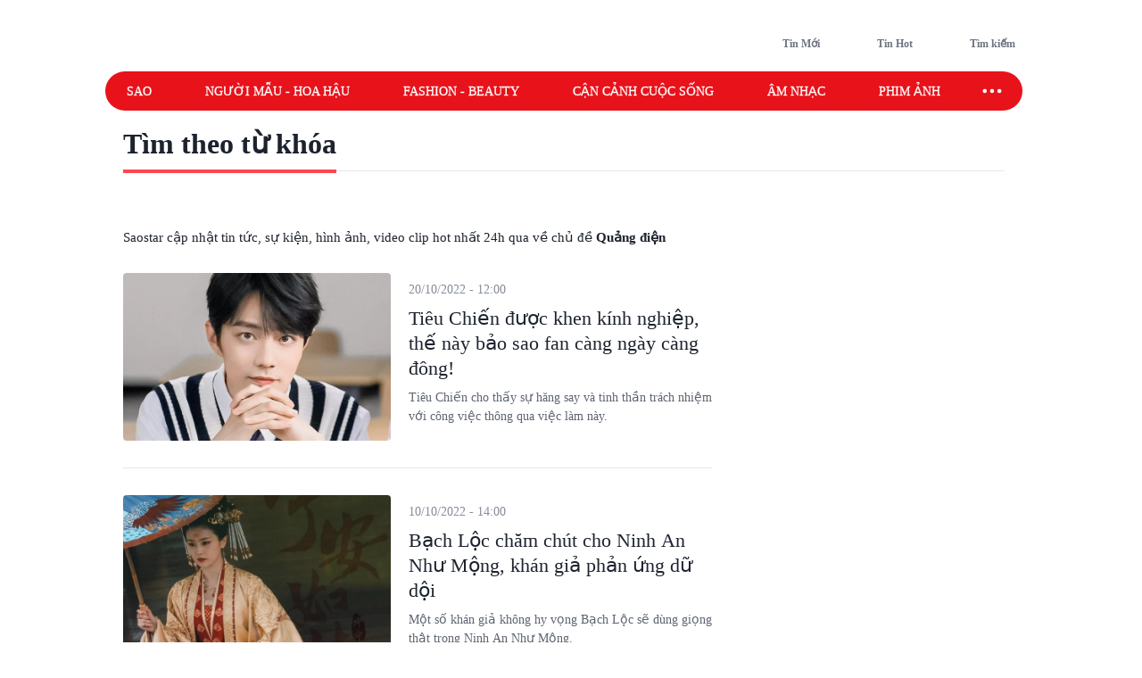

--- FILE ---
content_type: text/html; charset=utf-8
request_url: https://www.saostar.vn/tag/quang-dien/
body_size: 13675
content:
<!DOCTYPE html><html lang="vi"> <head><meta charset="UTF-8"><meta name="viewport" content="width=device-width, initial-scale=1.0"><title>QUẢNG ĐIỆN - Tin tức, sự kiện, hình ảnh mới nhất - Saostar.vn</title><link rel="preload" href="https://statics-pc.saostar.vn/fonts/Questrial-Regular.woff2?v=3.4" as="font" type="font/woff2" crossorigin="anonymous"><style>@font-face { font-family: 'Questrial'; src: url("https://statics-pc.saostar.vn/fonts/Questrial-Regular.woff2?v=3.4") format('woff2'), url("https://statics-pc.saostar.vn/fonts/Questrial-Regular.woff?v=3.4") format('woff'); font-weight: normal; font-style: normal; font-display: swap; } body { font-family: 'Questrial' }</style><meta name="page" property="page" content="Tag"><meta name="description" content="QUẢNG ĐIỆN - Tin tức, sự kiện, hình ảnh, video clip được cập nhật nhanh nhất 24h qua tại Saostar.vn"><link rel="apple-touch-icon" sizes="57x57" href="https://statics-pc.saostar.vn/static/favicon/apple-icon-57x57.png"><link rel="apple-touch-icon" sizes="60x60" href="https://statics-pc.saostar.vn/static/favicon/apple-icon-60x60.png"><link rel="apple-touch-icon" sizes="72x72" href="https://statics-pc.saostar.vn/static/favicon/apple-icon-72x72.png"><link rel="apple-touch-icon" sizes="76x76" href="https://statics-pc.saostar.vn/static/favicon/apple-icon-76x76.png"><link rel="apple-touch-icon" sizes="114x114" href="https://statics-pc.saostar.vn/static/favicon/apple-icon-114x114.png"><link rel="apple-touch-icon" sizes="120x120" href="https://statics-pc.saostar.vn/static/favicon/apple-icon-120x120.png"><link rel="apple-touch-icon" sizes="144x144" href="https://statics-pc.saostar.vn/static/favicon/apple-icon-144x144.png"><link rel="apple-touch-icon" sizes="152x152" href="https://statics-pc.saostar.vn/static/favicon/apple-icon-152x152.png"><link rel="apple-touch-icon" sizes="180x180" href="https://statics-pc.saostar.vn/static/favicon/apple-icon-180x180.png"><link rel="shortcut icon" type="image/png" sizes="32x32" href="https://statics-pc.saostar.vn/static/favicon/favicon-32x32.png"><link rel="shortcut icon" type="image/png" sizes="16x16" href="https://statics-pc.saostar.vn/static/favicon/favicon-16x16.png"><link rel="shortcut icon" type="image/png" sizes="192x192" href="https://statics-pc.saostar.vn/static/favicon/android-icon-192x192.png"><link rel="manifest" href="/manifest.json"><link rel="preconnect" href="https://statics-pc.saostar.vn"><link rel="preconnect" href="https://ss-images.saostar.vn"><link rel="preconnect" href="https://gtm.saostar.vn"><link rel="preconnect" href="https://libs.saostar.vn"><link rel="preconnect" href="http://tracking.saostar.vn"><link rel="preconnect" href="https://www.googletagmanager.com"><link rel="preconnect" href="https://www.google-analytics.com"><link rel="preconnect" href="https://media1.admicro.vn"><link rel="preconnect" href="https://static.amcdn.vn"><link rel="preconnect" href="https://lg1.logging.admicro.vn"><link rel="dns-prefetch" href="https://statics-pc.saostar.vn"><link rel="dns-prefetch" href="https://ss-images.saostar.vn"><link rel="dns-prefetch" href="https://gtm.saostar.vn"><link rel="dns-prefetch" href="https://libs.saostar.vn"><link rel="dns-prefetch" href="http://tracking.saostar.vn"><link rel="dns-prefetch" href="https://www.googletagmanager.com"><link rel="dns-prefetch" href="https://www.google-analytics.com"><link rel="dns-prefetch" href="https://media1.admicro.vn"><link rel="dns-prefetch" href="https://static.amcdn.vn"><link rel="dns-prefetch" href="https://lg1.logging.admicro.vn"><meta name="thumbnail" content="https://ss-images.saostar.vn/pc/1624328213701/saostar-5k2bg1turtz3f1fk.jpg"><meta name="generator" content="SAOStar.vn"><meta name="copyright" content="Tạp chí điện tử Saostar"><meta name="author" content="SAOStar.vn"><meta property="fb:app_id" content="242610421125228"><meta property="fb:pages" content="1281407545241725"><meta property="og:site_name" content="Tạp chí điện tử Saostar.vn"><meta property="og:url" content="https://www.saostar.vn/tag/quang-dien/"><meta property="og:type" content="object"><meta property="og:locale" content="vi_VN"><meta property="og:title" content="QUẢNG ĐIỆN - Tin tức, sự kiện, hình ảnh mới nhất - Saostar.vn"><meta property="og:description" content="QUẢNG ĐIỆN - Tin tức, sự kiện, hình ảnh, video clip được cập nhật nhanh nhất 24h qua tại Saostar.vn"><meta property="og:image" content="https://ss-images.saostar.vn/pc/1624328213701/saostar-5k2bg1turtz3f1fk.jpg"><meta property="og:image:alt" content="tin tức, showbiz, giải trí, phim ảnh"><meta property="og:image:secure_url" content="https://ss-images.saostar.vn/pc/1624328213701/saostar-5k2bg1turtz3f1fk.jpg"><meta property="og:image:width" content="1200"><meta property="og:image:height" content="630"><meta property="section_slug"><meta name="msapplication-TileColor" content="#ffffff"><meta name="msapplication-TileImage" content="https://statics-pc.saostar.vn/static/favicon/ms-icon-144x144.png"><meta name="theme-color" content="#ffffff"><link rel="alternate" type="application/rss+xml" href="https://www.saostar.vn/rss-feed/tin-moi.rss"><script type="application/ld+json">[{"@context":"https://schema.org","@type":"Organization","url":"https://www.saostar.vn/","logo":"https://www.saostar.vn/static/images/logo-saostar.png","name":"Tạp chí điện tử Saostar.vn","contactPoint":[{"@type":"ContactPoint","telephone":"0938 305 588","contactType":"Information","areaServed":"VN","availableLanguage":"Vietnamese","contactOption":"TollFree"}]},{"@context":"https://schema.org","@type":"WebSite","name":"Tạp chí điện tử Saostar.vn","url":"https://www.saostar.vn/","potentialAction":[{"@type":"SearchAction","target":"https://www.saostar.vn/tim-kiem/{search_term_string}/","query-input":"required name=search_term_string"}]},{"@context":"https://schema.org/","@type":"BreadcrumbList","itemListElement":[{"@type":"ListItem","position":1,"name":"Tạp chí điện tử Saostar.vn","item":"https://www.saostar.vn/"}]}]</script><meta itemprop="url" content="https://www.saostar.vn/tag/quang-dien/"><link rel="canonical" href="https://www.saostar.vn/tag/quang-dien/"> <script>(function(){const id = "https://statics-pc.saostar.vn/_astro/category-page.B4-KToj7.css";

      var styleCSS= document.createElement("link");
      styleCSS.rel = "stylesheet"; 
      styleCSS.href = id;
      if(document.head.childNodes) {
        document.head.insertBefore(styleCSS, document.head.childNodes[document.head.childNodes.length - 1].nextSibling)
      } else {
        document.head.insertBefore(styleCSS, null);
      }      
    })();</script> <noscript><link rel="stylesheet" href="https://statics-pc.saostar.vn/_astro/category-page.B4-KToj7.css"></noscript> <style>.pc-bill{ width: 100%; justify-content: center; align-items: center;}</style><!-- custom css start --><style>
			@font-face { font-family: 'Adjusted Arial Fallback'; src: local(Arial); size-adjust: 99%; ascent-override: 78%; descent-override: normal; line-gap-override: normal; } *, :before, :after { box-sizing: border-box; border-width: 0; border-style: solid; border-color: #e5e7eb } :before, :after { --tw-content: "" } html { line-height: 1.5; -webkit-text-size-adjust: 100%; -moz-tab-size: 4; -o-tab-size: 4; tab-size: 4; font-family: Inter, sans-serif; font-feature-settings: normal; font-variation-settings: normal; -webkit-tap-highlight-color: transparent; overflow: hidden; overflow-y: scroll; width: calc(100vw - 17px); } @media (max-width: 1200px) { html { width: 100vw; } } h1, h2 { font-size: inherit; font-weight: inherit } a { color: inherit; text-decoration: inherit } input { font-family: inherit; font-feature-settings: inherit; font-variation-settings: inherit; font-size: 100%; font-weight: inherit; line-height: inherit; letter-spacing: inherit; color: inherit; margin: 0; padding: 0 } h1, h2, p { margin: 0 } ul { list-style: none; margin: 0; padding: 0 } input::-moz-placeholder { opacity: 1; color: #9ca3af } input::placeholder { opacity: 1; color: #9ca3af } img, svg { display: block; vertical-align: middle } img { max-width: 100%; height: auto } body { font-size: 14px; margin: 0; line-height: inherit; color: #1d232e; -webkit-font-smoothing: antialiased; } .default-page-width { width: 1180px; padding-left: 20px; padding-right: 20px } .default-page-width-1140 { width: 1140px; } .default-page-width-header { width: 1180px } .default-page-width-offset { width: 1100px; } section:not(.none-side-spacing) { margin-left: 20px; margin-right: 20px } .card a picture img { width: 100% }  @media screen and (max-device-width: 1365px) { .default-page-width-offset { width: 100%; max-width: 1140px } } @media screen and (max-device-width: 1200px) { .default-page-width { width: calc(100% - 40px) } } picture img { transition: opacity .5s linear .2s; opacity: 1 } .absolute { position: absolute } .relative { position: relative } .sticky { position: sticky } .bottom-2 { bottom: 8px } .left-2 { left: 8px } .top-0 { top: 0 } .top-4 { top: 16px } .-z-10 { z-index: -10 } .z-10 { z-index: 10 } .z-20 { z-index: 20 } .z-50 { z-index: 50 } .mx-5 { margin-left: 20px; margin-right: 20px } .mx-6 { margin-left: 24px; margin-right: 24px } .mx-auto { margin-left: auto !important; margin-right: auto !important; } .my-4 { margin-top: 16px; margin-bottom: 16px } .my-5 { margin-top: 20px; margin-bottom: 20px } .my-8 { margin-top: 32px; margin-bottom: 32px; } .mb-1 { margin-bottom: 4px } .mb-10 { margin-bottom: 2.5rem } .mb-3 { margin-bottom: 12px } .mb-4 { margin-bottom: 16px } .mb-6 { margin-bottom: 24px } .mb-8 { margin-bottom: 2rem } .mb-5 { margin-bottom: 20px; } .mr-2 { margin-right: 8px } .mr-3 { margin-right: 12px } .mt-0 { margin-top: 0 } .mt-2 { margin-top: 8px } .mt-4 { margin-top: 16px } .mt-5 { margin-top: 20px } .mt-6 { margin-top: 24px } .flex { display: flex } .flex-row-reverse { display: flex; flex-direction: row-reverse } .hidden { display: none } .h-full { height: 100% } .w-full { width: 100% } .flex-1 { flex: 1 1 0% } .flex-wrap { flex-wrap: wrap } .flex-nowrap { flex-wrap: nowrap } .items-start { align-items: flex-start } .items-end { align-items: flex-end } .items-center { align-items: center } .justify-end { justify-content: flex-end } .justify-center { justify-content: center } .justify-between { justify-content: space-between } .self-end { align-self: flex-end } .overflow-hidden { overflow: hidden } .overflow-x-scroll { overflow-x: scroll } .whitespace-nowrap { white-space: nowrap } .rounded { border-radius: 4px } .rounded-2xl { border-radius: 1rem } .rounded-full { border-radius: 9999px } .rounded-lg { border-radius: .5rem } .rounded-md { border-radius: .375rem } .text-mainDark { color: #1D232E } .text-white { color: #FFF } .font-bold { font-weight: 700 } .font-semibold { font-weight: 600 } .font-extrabold { font-weight: 800; } .mr-1 { margin-right: 4px } .flex-center { display: flex; justify-content: center; align-items: center } .px-4 { padding-left: 16px; padding-right: 16px } .py-2 { padding-top: 8px; padding-bottom: 8px } .uppercase { text-transform: uppercase } .dialog_search { width: 100%; height: 100vh; position: fixed; top: 0px; right: 0px; bottom: 0px; left: 0px; background: white; z-index: -1; opacity: 0; visibility: hidden; display: none } .px-2 { padding-left: 8px; padding-right: 8px } .border-mainRed { border-color: #ED1C24 } .flex-column { display: flex; flex-direction: column } .flex-roww { display: flex; flex-direction: row } .background-center { background-repeat: no-repeat; background-size: cover; background-position: center; } .py-5 { padding-top: 20px; padding-bottom: 20px } .border-b-4 { border-bottom-width: 4px } .border-b { border-bottom-width: 1px } .text-lg { font-size: 18px; line-height: 1.5 } .left-section-side { width: calc(100% - 330px); margin-right: 30px; } .side-ad-300 { width: 300px; } .w--300 { width: 300px } .min-h--600 { min-height: 600px } .h--600 { height: 600px; } .text-xl { font-size: 24px; line-height: 1.3 } .text-md-base { font-size: 18px; line-height: 1.35; } .text-s28 { font-size: 28px } .h--40 { height: 40px; } .text-md { font-size: 18px; line-height: 1.6 } .text-xls { font-size: 32px; line-height: 1.35; } .hover\:border-mainRed:hover { border-color: rgb(237 28 36) } .hover\:bg-mainRed:hover { background-color: rgb(237 28 36) } .pb-2 { padding-bottom: 8px; } .text-regular { font-size: 15px; line-height: 1.375 } .inline-block {display: inline-block;} .text-base { font-size: 14px; line-height: 1.4 } .w-1\/2 { width: 50% } .ml-9 {margin-left: 36px} .pc-bill {width: 100%; justify-content: center; align-items: center;} .pt-9 {padding-top: 36px} .pb-9 {padding-bottom: 36px} .pl-1 {padding-left: 4px;} .pr-2 {padding-right: 8px} .text-neutral400 { color: #6F7581; } .text-xs { font-size: 12px; line-height: 1.7; } .py--30 {padding-top: 30px; padding-bottom: 30px} .pt-8 {padding-top: 32px} .flex-shrink-0 {flex-shrink: 0;} .text-s20 { font-size: 20px;} .font-questrialFallback {font-family: 'Questrial', 'Adjusted Arial Fallback';} .mb-3 {margin-bottom: 12px} .my-10 {margin-top: 40px; margin-bottom: 40px} .ml-5 {margin-left: 20px} .visible-hidden {visibility: hidden; width: 0; height: 0;} @media screen and (max-width: 1200px) { .default-page-width { width: calc(100% - 40px); } .default-page-width-header { width: 100%; } } @media screen and (max-width: 1023px) { .tablet-hidden { display: none; } } .w--200 {width: 200px !important;} .h-6 {height: 24px !important} .thumb300 {width: 300px} .py-10 {padding-top: 40px; padding-bottom: 40px} @media only screen and (min-width: 1200px) and (max-width: 1366px) { .default-page-width { width: 1028px !important; padding-left: 0!important; padding-right: 0!important; } .default-page-width-header { width: 1068px !important; } }
		</style><!-- custom css end --><!-- header css start --><style>
				.text-white { color: #FFF } .px-5 { padding-left: 20px; padding-right: 20px } .-z-10 { z-index: -10 } .button-special { background: linear-gradient(84.86deg, #ff5454 -6.36%, #fed938 85.68%) } .button-special:hover { background: linear-gradient(84.86deg, #ff7d1f -6.36%, #e30912 85.68%) } .h-\[80px\] { height: 80px } .py-\[15px\] { padding-top: 15px; padding-bottom: 15px } .sticky-nav { position: sticky; z-index: 100; margin: 0 auto; height: 44px;} .sticky-nav .main-nav { display: flex; justify-content: space-between; align-items: center; padding-left: 24px; background: #E8121B; border-radius: 999px; position: relative; z-index: 100; } .sticky-nav .navItem-bars { color: #FFF; cursor: pointer; padding-right: 20px; } .bg-slate-100 { background-color: rgb(241 245 249) } .card-heading-type1 { cursor: pointer; font-size: 14px; line-height: 1.4; font-weight: 600 } .py-1 { padding-top: 4px; padding-bottom: 4px } .px-\[15px\] { padding-left: 15px; padding-right: 15px } .sticky-nav #icon-sao-nav { visibility: hidden; width: 0px; height: 38px; transition: width 0.1s linear; } .sticky-nav #icon-sao-nav img { width: 0px; height: 38px; } .sticky-nav.sticky-active #icon-sao-nav { visibility: visible; width: 113px; transition: width 0.1s linear; flex-shrink: 0; } .sticky-nav.sticky-active #icon-sao-nav img { width: 113px; height: 38px; transition: width 0.1s linear; } .h--44 { height: 44px; } .sticky-nav .nav-list { display: flex; align-items: center; width: 100%;  color: #FFF; font-size: 14px; line-height: 1.4; text-transform: uppercase; height: 44px; margin-right: 12px; } .sticky-nav #closeSubNav { display: none; } .mx-3 { margin-left: 12px; margin-right: 12px } .sticky-nav .nav-list a { position: relative; line-height: 1.4; -webkit-text-stroke: 0.3px; margin-right: 60px; white-space: nowrap; font-family: 'Questrial', 'Adjusted Arial Fallback'; font-size: 14px } .sticky-nav .nav-list a::after { content: ""; position: absolute; width: 100%; height: 2px; background: #FFF; display: none; } .sticky-nav .nav-list a:hover::after { display: block; } .sticky-nav.sticky-active .nav-list a.active { color: #ED1C24 !important } .sticky-nav #toggleNavSubInp { display: none; } .sticky-nav #closeSubNav { display: none; } .sticky-nav #subNav { display: none; } .md-overflow-x-scroll {overflow-x: scroll;} .hide-scrollbar {scrollbar-width: none;} .hide-scrollbar::-webkit-scrollbar { display: none; } .tags-header { flex: 1; margin-right: auto; align-self: flex-end; margin-left: 50px; display:flex; } .tags-header > img { align-self: center; margin-bottom: 8px; } .breadcrumb-header { font-size: 10px; line-height: 1.7; margin-right: 4px; padding: 0 8px; border: 1px solid #D4D7DE; border-radius: 999px; text-transform: uppercase; display: inline-flex; margin-bottom: 6px; } .breadcrumb-tag { display: flex; } .breadcrumb-header::before, .breadcrumb-tag:before { content:"#"; display: block; color: var(--mainRed); margin-right: 4px; } .breadcrumb-header:hover:before, .breadcrumb-tag:hover:before { color: #FFF!important; } .mt-50 { margin-top: 50px; } .breadcrumb { flex-wrap:unset; overflow:hidden; } .breadcrumb .breadcumd { -ms-overflow-style: none; scrollbar-width: none; overflow-x: scroll; margin-left: 20px; } .breadcrumb:-webkit-scrollbar { display: none; } .breadcrumb  > a, .breadcrumb .breadcrumb-tag { flex-shrink: 0; } .trending-icon { width: 16px; height: 10px; } .header-trending{ display: flex; } .header-trending img { width: 16px; height: 10px; margin-top: 4px; } .header-right img {height: 24px; width: 24px}
			</style><style>
				.pc-bill{display:none;} #page-skin-top-holder{} #page-skin-top { width: 100%; position: absolute; height: 100%; z-index: -10;overflow:hidden; background-size: auto; background-repeat: no-repeat; background-position: top center; } .page-skin-side { position: sticky; top: 0; height: 600px; width: 300px; margin-top: -124px; z-index: 100; overflow: hidden; } .page-skin-side > div { width: 100%; height: 100%; background-size: auto; background-repeat: no-repeat; } #page-skin-left { right: 0; background-position:top right; } #page-skin-right { left: 0; background-position:top left; } main {flex-shrink: 0} main.mx-auto {margin-left:0!important; margin-right:0!important;} .page-skin-side:nth-child(2) {order:2} .bgOptionOne {background-color: #3a2a62!important;} .bgOptionTwo {background-color: #160129!important;} .bgOptionOne.sticky-nav.sticky-active {background-color: #3a2a62!important;} .bgOptionTwo.sticky-nav.sticky-active{background-color: #160129!important;} @media screen and (max-width: 1365px) {.page-skin-side img {visibility: hidden;}}
			</style><!-- header css end --><!-- post css start --><style>
				.heading { font-family: 'Questrial', 'Adjusted Arial Fallback'; display: -webkit-box !important; -webkit-box-orient: vertical; overflow: hidden; text-overflow: ellipsis; font-weight: 400; cursor: pointer; overflow: hidden; display: -webkit-box; -webkit-box-orient: vertical; -webkit-line-clamp: 3; line-height: 1.3 } .heading:hover { color: #ed1c24 } .aspect-hori { height: auto; position: relative; } .aspect-verti { height: auto; position: relative; } .aspect-hori::after { content: ""; display: block; padding-top: 62.5% } .aspect-verti::after { content: ""; display: block; padding-top: 160%; } .aspect-verti picture, .aspect-hori picture { display: inline-block; width: 100%; height: 100%; position: absolute; top: 0; left: 0; } .aspect-verti picture img, .aspect-hori picture img { width: 100%; height: 100%; object-fit: cover; } .post-description { line-height: 1.5; color: #5d6470; margin-top: 8px } .time { color: #868c97; margin-top: 8px; display: inline-block } .iconPlay { position: absolute; bottom: 8px; left: 8px; z-index: 10 } .article-pic { position: relative; border-radius: 8px; flex-shrink: 0; display: block } .category-url { font-weight: 600; color: #5d6470; margin-top: 8px;margin-bottom: 8px; padding-right: 8px; display: inline-block } .category-url:hover { color: #ed1c24 } .thumb250 { width: 250px; } .listPost_one article .post-info { margin-left: 20px; } .listPost_one .aspect-hori { align-self: flex-start; } .invisible { visibility: hidden; opacity: 0; } .desLimitThree .post-description { overflow: hidden; display: -webkit-box; -webkit-box-orient: vertical; -webkit-line-clamp: 3; } .desLimitThree .post-info { display: flex; flex-direction: column; } .desLimitThree .heading { margin-top: 0px; padding-left: 0; } .desLimitThree .article-pic { align-self: flex-start; } .iconPlay::before { content: ""; display: block; width: 30px; height: 30px; background: url('https://statics-pc.saostar.vn/static/icons/iconPlay.svg?v=1.6') center no-repeat; background-size: cover; } .px-6 { padding-left: 24px; padding-right: 24px; } .postLive { padding: 3px 4px; border-radius: 4px; text-transform: uppercase; background: #ff4b51; color: #FFF; display: inline-flex; justify-content: center; align-items: center; font-weight: 600; font-size: 14px; width: 70px; margin-right: 6px; } .postLive .postLive-dot { border: 1px solid #FFF; border-radius: 999px; width: 14px; height: 14px; position: relative; margin-right: 4px; } .postLive .postLive-dot::after { content :''; width: 7px; height: 7px; background: #FFF; position: absolute; transform: translate(-50%,-50%); top: 50%; left: 50%; border-radius: 999px; display: inline-flex; justify-content: center; align-items: center; animation: live 1.2s ease-in-out infinite; } @keyframes live { 0% { transform: translate(-50%, -50%) scale(1, 1); } 100% { transform: translate(-50%, -50%) scale(1.3, 1.3); background-color: rgba(#fff, 0); } }
			</style><!-- post css end --><style>
				.max-w-left { max-width: calc(100% - 328px); margin-right: 28px } .section-border { margin-left: 20px; margin-right: 20px; } .section-border div:first-child { border-bottom: 3px solid #E8131B; } #findByKey span { position: relative; } .page-tag-key { font-size: 32px; line-height: 1.35; font-weight: 600; } #findByKey span::after { position: absolute; display: block; content: ""; left: 0; bottom: -15px; width: 100%; height: 4px; background-color: #FF474E; } .bg-brightRed { background-color: #ED1C24 } .text-sm {font-size: 10px; line-height: 1.7;} .border {border-width: 1px;} .tag-hover .color-red {color: #ED1C24;} .text-xxl { font-size: 36px; line-height: 1.25; } .page-tag-title span { font-size: 14px; line-height: 1.4; color: #FFF; display: inline-block; background: var(--brightRed); border-radius: 999px; padding: 4px 16px; font-weight: 600; height: 28px; } .page-tag-key { font-size: 32px; line-height: 1.35; font-weight: 600; } .gap-10 { gap: 40px; } .postCategory::before { content: ''; width: 1px; height: 100%; background: #F0F3F6; position: absolute; right: -19.5px; top: 0; } .list-post-category .postCategory:last-child::before { display: none; } .pb-9 { padding-bottom: 36px; } .mb-9 { margin-bottom: 36px; } .thumb626 { width: 626px; } .top-post-category .post-info { padding-left: 24px; align-self: center; display: flex; flex-direction: column; padding-right: 24px; } .top-post-category .post-info .time { order: -1; margin-bottom: 16px; } .top-post-category .post-description { font-size: 18px; line-height: 24px; margin-top: 16px;  overflow: hidden; display: -webkit-box; -webkit-box-orient: vertical; -webkit-line-clamp: 4;} .top-post-category .heading { -webkit-line-clamp: 3; font-weight: 400;     -webkit-text-stroke: 1px; letter-spacing: 0.01em; line-height: 1.25;} .listPost_one .post-info { display: flex; flex-direction: column; } .listPost_one .post-info .time { order: -1; margin-bottom: 8px; } .grid {display: grid; } .grid-cols-3 { grid-template-columns: repeat(3, minmax(0, 1fr)); } .top-post-category .article-pic {align-self: flex-start} .text-mainRed { color: #ED1C24; } .pl-5 {padding-left: 20px} .fs-42 {font-size: 42px;} .fs-22 {font-size: 22px;} .h--90 { height: 90px } .my-6 { margin-top: 24px; margin-bottom: 24px; } .animated-arrow > .main-arrow > .main-arrow-text { margin: 0 12px 0 0; line-height: 1; } .top-post-category .animated-arrow {margin-top: 24px} .animated-arrow { display: inline-block; color: #6f7581; font-size: 16px; text-decoration: none; position: relative; transition: all 0.2s; } .pb-15 {padding-bottom: 60px} .mb-15 {margin-bottom: 60px} .mt-5 {margin-top: 20px} .py-10 {padding-top: 40px; padding-bottom: 40px} .pb-10 {padding-bottom: 40px} .list-post-category .post-info { display: flex ; flex-direction: column; padding: 20px 32px 24px; border: 1px solid #e0e0e0; border-top: 0px; margin-top: 0 !important; border-radius: 0 0 8px 8px; } .list-post-category .post-info .time { order: -1; line-height: 1; } .mt-8 {margin-top: 32px} .fs-34 {font-size: 34px}
			</style><script>(function(){const id = "https://statics-pc.saostar.vn/_astro/common.-kir7iF0.css";

			var styleCSS= document.createElement("link");
			styleCSS.rel = "stylesheet"; 
			styleCSS.href = id;
			if(document.head.childNodes) {
				document.head.insertBefore(styleCSS, document.head.childNodes[document.head.childNodes.length - 1].nextSibling)
			} else {
				document.head.insertBefore(styleCSS, null);
			}
		})();</script><noscript><link rel="stylesheet" href="https://statics-pc.saostar.vn/_astro/custom.B2BZMKks.css"></noscript><script>(function(){const id = "https://statics-pc.saostar.vn/_astro/ssplayer.ClWC-BEa.css";

			var styleCSS= document.createElement("link");
			styleCSS.rel = "stylesheet"; 
			styleCSS.href = id;
			if(document.head.childNodes) {
				document.head.insertBefore(styleCSS, document.head.childNodes[document.head.childNodes.length - 1].nextSibling)
			} else {
				document.head.insertBefore(styleCSS, null);
			}
		})();</script><noscript><link rel="stylesheet" href="https://statics-pc.saostar.vn/_astro/ssplayer.ClWC-BEa.css"></noscript><script>(function(){const id = "https://statics-pc.saostar.vn/_astro/custom.B2BZMKks.css";

				var styleCSS= document.createElement("link"); 
				styleCSS.rel = "stylesheet";
				styleCSS.href = id;
				if(document.head.childNodes) {
					document.head.insertBefore(styleCSS, document.head.childNodes[document.head.childNodes.length - 1].nextSibling)
				} else {
					document.head.insertBefore(styleCSS, null);
				}
			})();</script>
			<noscript><link rel="stylesheet" href="https://statics-pc.saostar.vn/_astro/custom.B2BZMKks.css"></noscript><script>(function(w,d,s,l,i){
  w[l]=w[l]||[];
  w[l].push({'gtm.start': new Date().getTime(),event:'gtm.js'});
  var f=d.getElementsByTagName(s)[0],
      j=d.createElement(s),
      dl=l!='dataLayer'?'&l='+l:'';
  j.async=true; // Đảm bảo async được bật
  j.src='https://gtm.saostar.vn/gtm.js?id='+i+dl;
  f.parentNode.insertBefore(j,f);
})(window,document,'script','dataLayer','GTM-P9BVGSL');</script></head> <body> <noscript><iframe src="https://www.googletagmanager.com/ns.html?id=GTM-P9BVGSL" height="0" width="0" style="display:none;visibility:hidden"></iframe></noscript>     <div id="pc-bill" class="pc-bill"></div><div id="page-skin-top-holder" class="base-skin"><div id="page-skin-top"></div></div><header class="flex justify-between py-[15px] default-page-width-header px-5 h-[80px] mx-auto default-header bg-white headerTop-mb"> <div class="saostarLogoHeader"> <a href="https://www.saostar.vn/" data-on="click" data-event-category="Header - Logo" data-event-action="click"><img src="[data-uri]" data-src="https://statics-pc.saostar.vn/static/icons/logoSaostarTapchi.svg?v=2.52" width="136" height="47" alt="Tạp chí điện tử Saostar" loading="eager" class="lazy" decoding="async"></a> </div> <div class="tags-header"> <div id="data-trending-tags" data-complete="emty"></div> </div> <div class="flex items-end text-neutral400 text-xs font-semibold font-questrialFallback header-right"> <a href="https://www.saostar.vn/tin-moi/" class="flex-center pl-1 pr-2 py-1 hoverRed mb-hidden" prefetch="false"><img src="[data-uri]" data-src="https://statics-pc.saostar.vn/static/icons/iconClock.svg?v=2.52" width="24" height="24" alt="Đến tin mới" loading="lazy" class="lazy mr-1" decoding="async"><span>Tin Mới</span></a> <a href="https://www.saostar.vn/tin-hot/" class="flex-center pl-1 pr-2 py-1 mx-6 font-questrialFallback hoverRed mb-hidden" prefetch="false"><img src="[data-uri]" data-src="https://statics-pc.saostar.vn/static/icons/iconHot.svg?v=2.52" width="24" height="24" alt="Đến tin hot" loading="lazy" class="lazy mr-1" decoding="async"><span>Tin Hot</span></a> <div class="flex-center pl-1 pr-2 py-1 cursor-pointer font-questrialFallback hoverRed " id="btn_opendialog"><img src="[data-uri]" data-src="https://statics-pc.saostar.vn/static/icons/iconSearch.svg?v=2.52" width="24" height="24" alt="Nhập từ khoá tìm kiếm" loading="lazy" class="lazy mr-1" decoding="async"><span>Tìm kiếm</span></div> </div> </header>  <nav class="sticky-nav" id="sticky-navbar"> <div class="default-page-width-header mx-auto px-5 bg-white menu-mb" style="height:53px;"> <div class="main-nav w-full mx-auto"> <a href="https://www.saostar.vn/" class="menu-logo" id="icon-sao-nav"> <img src="[data-uri]" data-src="https://statics-pc.saostar.vn/static/icons/logoSaostarTapchi.svg?v=2.52" width="113" height="38" alt="Tạp chí điện tử Saostar" class="lazy" loading="eager" decoding="async"> </a> <div class="hide-scrollbar md-overflow-x-scroll nav-list"> <a href="https://www.saostar.vn/giai-tri/">Sao</a><a href="https://www.saostar.vn/nguoi-mau-hoa-hau/">Người mẫu - Hoa hậu</a><a href="https://www.saostar.vn/thoi-trang/">Fashion - Beauty</a><a href="https://www.saostar.vn/sac-mau-cuoc-song/">Cận cảnh cuộc sống</a><a href="https://www.saostar.vn/am-nhac/">Âm nhạc</a><a href="https://www.saostar.vn/dien-anh/">Phim ảnh</a><a href="https://www.saostar.vn/sao-sport/">Sao sport</a> </div> <span class="navItem-bars"> <label for="toggleNavSubInp" id="openSubNav"> <div class="flex-center"><div class="icon-ellips" style="height: 28px; width: 28px" loading="lazy"><svg xmlns="http://www.w3.org/2000/svg" width="28" height="28" fill="none" stroke="#fff" stroke-linecap="round" stroke-linejoin="round" stroke-width="2" viewBox="0 0 24 24"><path stroke="none" d="M0 0h24v24H0z"/><path d="M4 12a1 1 0 1 0 2 0 1 1 0 1 0-2 0m7 0a1 1 0 1 0 2 0 1 1 0 1 0-2 0m7 0a1 1 0 1 0 2 0 1 1 0 1 0-2 0"/></svg></div></div> </label> <label for="toggleNavSubInp" id="closeSubNav"> <div class="flex-center"><div class="icon-x" style="height: 28px; width: 28px" loading="lazy"><svg xmlns="http://www.w3.org/2000/svg" class="prefix__hidden" width="28" height="28" viewBox="0 0 24 24" stroke-width="2" stroke="#fff" fill="none" stroke-linecap="round" stroke-linejoin="round"><path d="M0 0h24v24H0z" stroke="none"/><path d="M18 6L6 18M6 6l12 12"/></svg></div></div> </label> </span> </div> </div> <input type="checkbox" id="toggleNavSubInp"> <div class="z-20 default-page-width-1140 mx-auto absolute-x-center px-7" id="subNav" data-complete="empty"> <div class="flex flex-wrap" id="sub-nav-extends"> <div class="flex flex-wrap" id="subNavList"> <a href="https://www.saostar.vn/giai-tri/"><span>Sao</span></a><a href="https://www.saostar.vn/nguoi-mau-hoa-hau/"><span>Người mẫu - Hoa hậu</span></a><a href="https://www.saostar.vn/thoi-trang/"><span>Fashion - Beauty</span></a><a href="https://www.saostar.vn/sac-mau-cuoc-song/"><span>Cận cảnh cuộc sống</span></a><a href="https://www.saostar.vn/vong-quanh-the-gioi/"><span>Vòng quanh Thế giới</span></a><a href="https://www.saostar.vn/am-nhac/"><span>Âm Nhạc</span></a><a href="https://www.saostar.vn/dien-anh/"><span>Phim Ảnh</span></a><a href="https://www.saostar.vn/sao-sport/"><span>Sao sport</span></a><a href="https://www.saostar.vn/song-khoe/"><span>Sức khỏe</span></a><a href="https://www.saostar.vn/sao-hoc-duong/"><span>Học đường</span></a><a href="https://www.saostar.vn/guong-mat-thuong-hieu/"><span>Gương mặt thương hiệu</span></a><a href="https://www.saostar.vn/kinh-doanh/"><span>BĐS - Tài chính</span></a><a href="https://www.saostar.vn/cong-nghe/"><span>Công Nghệ</span></a><a href="https://www.saostar.vn/du-lich-kham-pha/"><span>Du lịch - Khám phá</span></a><a href="https://www.saostar.vn/an-choi-kham-pha/"><span>Ăn - chơi</span></a><a href="https://www.saostar.vn/tag/special/"><span>Special</span></a><a href="https://www.saostar.vn/hoi-nguoi-mau-viet-nam/"><span>Hội Người Mẫu Việt Nam</span></a> </div> <div class="border-b-2 mb-6 w-full"></div> <a href="https://www.saostar.vn/baogia/saostar-baogia2023.pdf" class="flex-center nav-sticky__item_box" data-on="click" data-event-category="Menu" data-event-action="BẢNG GIÁ QUẢNG CÁO" target="_blank" rel="noreferrer"><img src="[data-uri]" data-src="https://statics-pc.saostar.vn/static/icons/iconNavAD.svg?v=2.52" width="24" height="24" alt="BẢNG GIÁ QUẢNG CÁO" loading="lazy" class="lazy mr-2" decoding="async"><span clasS="nav-sticky__item_title">Liên hệ Quảng cáo</span></a> <a href="https://www.saostar.vn/baogia/saostar-baogia2023.pdf" class="flex-center nav-sticky__item_box" data-on="click" data-event-category="Menu" data-event-action="HỢP TÁC NỘI DUNG" download="" target="_blank" rel="noreferrer"><img src="[data-uri]" data-src="https://statics-pc.saostar.vn/static/icons/IconHopTac.svg?v=2.52" width="24" height="24" alt="Hợp tác nội dung" loading="lazy" class="lazy mr-2" decoding="async"><span clasS="nav-sticky__item_title">Hợp tác nội dung</span></a> <a href="https://www.saostar.vn/cai-chinh/" class="flex items-center gap-2 nav-sticky__item_box hover:text-menuRed" data-on="click" prefetch="false"> <span class="nav-sticky__item_title">Thông tin cải chính</span></a> <div class="flex items-center min-w-25 nav-sticky__item_contact"> <span class="nav-sticky__item_title">Kết nối với chúng tôi: </span> <a href="https://www.facebook.com/saostar.vn/" class="flex items-end hover:text-menuRed" data-event-category="Menu" data-event-action="Facebook" target="_blank" rel="noreferrer" prefetch="false" data-on="click"> <img src="[data-uri]" data-src="https://statics-pc.saostar.vn/static/icons/fbCircle.svg?v=2.52" width="24" height="24" alt="Facebook" class="lazy mx-2" decoding="async"> </a> <a href="https://www.youtube.com/channel/UCjAXQLPHm6XBNtxknzv_4OQ" class="flex items-start hover:text-menuRed" data-event-category="Menu" data-event-action="Youtube" target="_blank" rel="noreferrer" prefetch="false" data-on="click"> <img src="[data-uri]" data-src="https://statics-pc.saostar.vn/static/icons/ytCircle.svg?v=2.52" width="24" height="24" alt="Youtube" class="lazy mr-2" decoding="async"> </a> <a href="https://www.tiktok.com/@saostarofficial" class="flex items-start hover:text-menuRed" data-event-category="Menu" data-event-action="Tiktok" target="_blank" rel="noreferrer" prefetch="false" data-on="click"> <img src="[data-uri]" data-src="https://statics-pc.saostar.vn/static/icons/tiktokCircle.svg?v=2.52" width="24" height="24" alt="Tiktok" class="lazy mr-2" decoding="async"> </a> <a href="https://www.instagram.com/saostar.official/" class="flex items-start hover:text-menuRed" data-event-category="Menu" data-event-action="Instagram" target="_blank" rel="noreferrer" prefetch="false" data-on="click"> <img src="[data-uri]" data-src="https://statics-pc.saostar.vn/static/icons/instaCircle.svg?v=2.52" width="24" height="24" alt="Instagram" class="lazy" decoding="async"> </a> </div> </div> </div> </nav> <div id="search_dialog" class="dialog_search"> <!-- <Icon svgRaw={iconXModal} width={48} height={48} wraperClass="btnCloseModal" onClick={`window.${id}.close("close")`}/> --> <img src="[data-uri]" data-src="https://statics-pc.saostar.vn/static/icons/close-btn.svg?v=2.52" width="48" height="48" alt="Đóng Tìm Kiếm" loading="lazy" class="lazy btnCloseModal" data-on="click" data-event-category="Header - Logo" data-event-action="click hover" id="btn_clostModal" onmouseover="window.search_dialog.querySelector('.btnCloseModal').setAttribute('src', '/static/icons/close-btn-hover.svg')" onmouseleave="window.search_dialog.querySelector('.btnCloseModal').setAttribute('src', '/static/icons/close-btn.svg')" decoding="async"> <div class="wraper-modal"> <!-- <Icon svgRaw={iconLogoSaoStar} width={175} height={42} wraperClass="logo-sao-search"/> --> <img src="[data-uri]" data-src="https://statics-pc.saostar.vn/static/icons/logoSaostarTapchi.svg?v=2.52" width="175" height="42" alt="Logo Tìm Kiếm" loading="lazy" class="lazy logo-sao-search" decoding="async"> <input type="text" placeholder="Nhập nội dung cần tìm" id="search-input" class="border-b"> <div class="flex justify-between w-full mt-5 dialog-listTags">  <div class="flex items-center gap-2 contact-us"> <span class="whitespace-nowrap text-base">Kết nối với chúng tôi: </span> <a href="https://www.youtube.com/channel/UCjAXQLPHm6XBNtxknzv_4OQ" class="flex items-end gap-2 hover:text-menuRed" data-on="click" prefetch="false"> <img src="[data-uri]" data-src="https://statics-pc.saostar.vn/static/icons/iconFBNav.svg?v=2.52" width="24" height="24" alt="Facebook" loading="lazy" class="lazy" decoding="async"> </a> <a href="https://www.facebook.com/saostar.vn/" class="flex items-end gap-2 hover:text-menuRed" prefetch="false" data-on="click"> <img src="[data-uri]" data-src="https://statics-pc.saostar.vn/static/icons/iconYTNav.svg?v=2.52" width="24" height="24" alt="Youtube" loading="lazy" class="lazy" decoding="async"> </a> </div> </div> </div> </div>  <div class="relative flex justify-center"> <div class="page-skin-side"><div class="absolute overflow-hidden h-full" id="page-skin-left"></div></div> <div class="page-skin-side"><div class="absolute overflow-hidden h-full" id="page-skin-right"></div></div>   <main id="tagpage" class="default-page-width leading-base mx-auto bg-white"> <section class="mt-4 border-b pb-2" id="findByKey"> <span class="page-tag-key"> Tìm theo từ khóa </span> </section> <section class="flex mt-5"> <div class="flex-1 max-w-left">  <h1 class="page-tag-title "> <span># QUẢNG ĐIỆN</span> </h1> <h2 class="text-regular text-brightDark mt-4">Saostar cập nhật tin tức, sự kiện, hình ảnh, video clip hot nhất 24h qua về chủ đề <b>Quảng điện</b></h2>  <div class="flex-column listPost_one desLimitThree"><article class="flex-roww flex-nowrap py--30 border-b card" data-postid="202210192307082496"><a href="https://www.saostar.vn/dien-anh/tieu-chien-duoc-khen-kinh-nghiep-khi-thuc-hien-hanh-dong-nay-202210192307082496.html" class="article-pic thumb300 aspect-hori background-center align-start"><picture>  <source type="image/webp" srcset="https://ss-images.saostar.vn/wwebp700/pc/1666107329357/saostar-zuz2ovn8rg9fnsao.jpg"> <img src="https://ss-images.saostar.vn/w700/pc/1666107329357/saostar-zuz2ovn8rg9fnsao.jpg" width="700" height="438" loading="lazy" class="picture rounded" alt="Tiêu Chiến được khen kính nghiệp, thế này bảo sao fan càng ngày càng đông!" decoding="async" style="height: auto; max-width: 100%;" sizes="(max-width: 800px) 100vw, 800px"> </picture></a><div class="post-info relative pt--5"><h2 class="fs-22 heading"><a href="https://www.saostar.vn/dien-anh/tieu-chien-duoc-khen-kinh-nghiep-khi-thuc-hien-hanh-dong-nay-202210192307082496.html" class="mt-0">Tiêu Chiến được khen kính nghiệp, thế này bảo sao fan càng ngày càng đông!</a></h2><span class="time"><time datetime="2022-10-20T12:00:00.000+07:00"> 20/10/2022 - 12:00  </time></span><p class="post-description">Tiêu Chiến cho thấy sự hăng say và tinh thần trách nhiệm với công việc thông qua việc làm này.</p></div></article><article class="flex-roww flex-nowrap py--30 border-b card" data-postid="202210092339336928"><a href="https://www.saostar.vn/dien-anh/bach-loc-bi-che-khi-dung-giong-that-cho-ninh-an-nhu-mong-202210092339336928.html" class="article-pic thumb300 aspect-hori background-center align-start"><picture>  <source type="image/webp" srcset="https://ss-images.saostar.vn/wwebp700/pc/1665324644291/saostar-wq1oma7uqiqauxam.jpg"> <img src="https://ss-images.saostar.vn/w700/pc/1665324644291/saostar-wq1oma7uqiqauxam.jpg" width="700" height="438" loading="lazy" class="picture rounded" alt="Bạch Lộc chăm chút cho Ninh An Như Mộng, khán giả phản ứng dữ dội" decoding="async" style="height: auto; max-width: 100%;" sizes="(max-width: 800px) 100vw, 800px"> </picture></a><div class="post-info relative pt--5"><h2 class="fs-22 heading"><a href="https://www.saostar.vn/dien-anh/bach-loc-bi-che-khi-dung-giong-that-cho-ninh-an-nhu-mong-202210092339336928.html" class="mt-0">Bạch Lộc chăm chút cho Ninh An Như Mộng, khán giả phản ứng dữ dội</a></h2><span class="time"><time datetime="2022-10-10T14:00:00.000+07:00"> 10/10/2022 - 14:00  </time></span><p class="post-description">Một số khán giả không hy vọng Bạch Lộc sẽ dùng giọng thật trong Ninh An Như Mộng.</p></div></article> <article class="flex-roww flex-nowrap py--30 border-0 card" data-postid="202209042303323431"><a href="https://www.saostar.vn/dien-anh/tieu-chien-duong-duong-bi-reo-trong-tin-tieu-cuc-dan-mang-bat-binh-202209042303323431.html" class="article-pic thumb300 aspect-hori background-center align-start"><picture>  <source type="image/webp" srcset="https://ss-images.saostar.vn/wwebp700/pc/1662307412344/saostar-qdpbfwz0fh3yqz51.jpg"> <img src="https://ss-images.saostar.vn/w700/pc/1662307412344/saostar-qdpbfwz0fh3yqz51.jpg" width="700" height="438" loading="lazy" class="picture rounded" alt="Dân mạng bất bình khi thấy Tiêu Chiến, Dương Dương bị điểm tên trong tin tiêu cực" decoding="async" style="height: auto; max-width: 100%;" sizes="(max-width: 800px) 100vw, 800px"> </picture></a><div class="post-info relative pt--5"><h2 class="fs-22 heading"><a href="https://www.saostar.vn/dien-anh/tieu-chien-duong-duong-bi-reo-trong-tin-tieu-cuc-dan-mang-bat-binh-202209042303323431.html" class="mt-0">Dân mạng bất bình khi thấy Tiêu Chiến, Dương Dương bị điểm tên trong tin tiêu cực</a></h2><span class="time"><time datetime="2022-09-05T15:00:00.518+07:00"> 05/09/2022 - 15:00  </time></span><p class="post-description">Trên mạng xã hội bất ngờ lan truyền tin tức tiêu cực liên quan đến Dương Dương, Tiêu Chiến.</p></div></article> </div> <div class="flex-column listPost_one desLimitThree"><article class="flex-roww flex-nowrap py--30 border-b card" data-postid="202206022311405952"><a href="https://www.saostar.vn/dien-anh/khan-gia-can-loi-voi-canh-can-moi-phan-cam-trong-hoa-gian-tan-nuong-202206022311405952.html" class="article-pic thumb300 aspect-hori  align-start"><picture>  <source type="image/webp" srcset="https://ss-images.saostar.vn/wwebp700/pc/1654167667666/saostar-vfq28wnlw0o7osr7.jpg"> <img src="https://ss-images.saostar.vn/w700/pc/1654167667666/saostar-vfq28wnlw0o7osr7.jpg" width="700" height="438" loading="lazy" class="picture rounded" alt="Khán giả cạn lời với cảnh 'cắn môi' phản cảm trong Hoa Gian Tân Nương, Quảng Điện bị réo tên" decoding="async" style="height: auto; max-width: 100%;" sizes="(max-width: 800px) 100vw, 800px"> </picture></a><div class="post-info relative pt--5"><h2 class="fs-22 heading"><a href="https://www.saostar.vn/dien-anh/khan-gia-can-loi-voi-canh-can-moi-phan-cam-trong-hoa-gian-tan-nuong-202206022311405952.html" class="mt-0">Khán giả cạn lời với cảnh &#39;cắn môi&#39; phản cảm trong Hoa Gian Tân Nương, Quảng Điện bị réo tên</a></h2><span class="time"><time datetime="2022-06-02T23:11:40.594+07:00"> 02/06/2022 - 23:11  </time></span><p class="post-description">Cảnh &#39;cắn môi&#39; trong phim Hoa Gian Tân Nương khiến khán giả phải lắc đầu vì phản cảm.</p></div></article><article class="flex-roww flex-nowrap py--30 border-b card" data-postid="202205261358035419"><a href="https://www.saostar.vn/dien-anh/hao-y-hanh-cua-la-van-hi-tim-duong-len-song-202205261358035419.html" class="article-pic thumb300 aspect-hori  align-start"><picture>  <source type="image/webp" srcset="https://ss-images.saostar.vn/wwebp700/pc/1653377283464/saostar-rscr074d4n7pkzbg.jpg"> <img src="https://ss-images.saostar.vn/w700/pc/1653377283464/saostar-rscr074d4n7pkzbg.jpg" width="700" height="438" loading="lazy" class="picture rounded" alt="Hạo Y Hành của La Vân Hi tìm đường lên sóng, quyết không chịu thua Quảng Điện?" decoding="async" style="height: auto; max-width: 100%;" sizes="(max-width: 800px) 100vw, 800px"> </picture></a><div class="post-info relative pt--5"><h2 class="fs-22 heading"><a href="https://www.saostar.vn/dien-anh/hao-y-hanh-cua-la-van-hi-tim-duong-len-song-202205261358035419.html" class="mt-0">Hạo Y Hành của La Vân Hi tìm đường lên sóng, quyết không chịu thua Quảng Điện?</a></h2><span class="time"><time datetime="2022-05-26T18:00:00.359+07:00"> 26/05/2022 - 18:00  </time></span><p class="post-description">Hạo Y Hành của La Vân Hi và Trần Phi Vũ vẫn đang xoay sở để tìm cơ hội phát sóng.</p></div></article><article class="flex-roww flex-nowrap py--30 border-b card" data-postid="202205211228405078"><a href="https://www.saostar.vn/dien-anh/quang-dien-cong-bo-phim-chieu-mang-xuat-sac-2021-202205211228405078.html" class="article-pic thumb300 aspect-hori  align-start"><picture>  <source type="image/webp" srcset="https://ss-images.saostar.vn/wwebp700/pc/1653103751851/saostar-evh27scvwvmsrfg4.jpg"> <img src="https://ss-images.saostar.vn/w700/pc/1653103751851/saostar-evh27scvwvmsrfg4.jpg" width="700" height="438" loading="lazy" class="picture rounded" alt="Quảng Điện công bố phim chiếu mạng xuất sắc: Vương Nhất Bác, Cảnh Điềm hất văng Triệu Lệ Dĩnh" decoding="async" style="height: auto; max-width: 100%;" sizes="(max-width: 800px) 100vw, 800px"> </picture></a><div class="post-info relative pt--5"><h2 class="fs-22 heading"><a href="https://www.saostar.vn/dien-anh/quang-dien-cong-bo-phim-chieu-mang-xuat-sac-2021-202205211228405078.html" class="mt-0">Quảng Điện công bố phim chiếu mạng xuất sắc: Vương Nhất Bác, Cảnh Điềm hất văng Triệu Lệ Dĩnh</a></h2><span class="time"><time datetime="2022-05-21T12:28:40.506+07:00"> 21/05/2022 - 12:28  </time></span><p class="post-description">Trong các dự án phim chiếu mạng xuất sắc nhất 2021 do Quảng Điện công bố, không có phim của Triệu Lệ Dĩnh, Dương Mịch, Địch Lệ Nhiệt Ba.</p></div></article><article class="flex-roww flex-nowrap py--30 border-b card" data-postid="202204130054560537"><a href="https://www.saostar.vn/dien-anh/phim-cua-duong-tu-trieu-lo-tu-tim-cach-lach-luat-cua-quang-dien-202204130054560537.html" class="article-pic thumb300 aspect-hori  align-start"><picture>  <source type="image/webp" srcset="https://ss-images.saostar.vn/wwebp700/pc/1649412751061/saostar-oc1owin0k9u6drkx.jpg"> <img src="https://ss-images.saostar.vn/w700/pc/1649412751061/saostar-oc1owin0k9u6drkx.jpg" width="700" height="438" loading="lazy" class="picture rounded" alt="Phim của Dương Tử, Triệu Lộ Tư, Địch Lệ Nhiệt Ba đồng loạt 'chơi chiêu' để lách luật của Quảng điện" decoding="async" style="height: auto; max-width: 100%;" sizes="(max-width: 800px) 100vw, 800px"> </picture></a><div class="post-info relative pt--5"><h2 class="fs-22 heading"><a href="https://www.saostar.vn/dien-anh/phim-cua-duong-tu-trieu-lo-tu-tim-cach-lach-luat-cua-quang-dien-202204130054560537.html" class="mt-0">Phim của Dương Tử, Triệu Lộ Tư, Địch Lệ Nhiệt Ba đồng loạt &#39;chơi chiêu&#39; để lách luật của Quảng điện</a></h2><span class="time"><time datetime="2022-04-13T17:00:00.749+07:00"> 13/04/2022 - 17:00  </time></span><p class="post-description">Nhiều tác phẩm cổ trang có sự góp mặt của Dương Tử, Địch Lệ Nhiệt Ba,... đã phải tìm cách để qua vòng xét duyệt và tìm cơ hội phát sóng.</p></div></article><article class="flex-roww flex-nowrap py--30 border-b card" data-postid="202203261237586703"><a href="https://www.saostar.vn/dien-anh/duong-mich-gap-bien-cang-do-quy-dinh-moi-cua-quang-dien-202203261237586703.html" class="article-pic thumb300 aspect-hori  align-start"><picture>  <source type="image/webp" srcset="https://ss-images.saostar.vn/wwebp700/pc/1648268323924/saostar-tj3q1fando4zx3d7.jpg"> <img src="https://ss-images.saostar.vn/w700/pc/1648268323924/saostar-tj3q1fando4zx3d7.jpg" width="700" height="438" loading="lazy" class="picture rounded" alt="Dương Mịch, Triệu Lệ Dĩnh gặp 'biến lớn' do quy định mới của Quảng Điện, chuyện gì đây?" decoding="async" style="height: auto; max-width: 100%;" sizes="(max-width: 800px) 100vw, 800px"> </picture></a><div class="post-info relative pt--5"><h2 class="fs-22 heading"><a href="https://www.saostar.vn/dien-anh/duong-mich-gap-bien-cang-do-quy-dinh-moi-cua-quang-dien-202203261237586703.html" class="mt-0">Dương Mịch, Triệu Lệ Dĩnh gặp &#39;biến lớn&#39; do quy định mới của Quảng Điện, chuyện gì đây?</a></h2><span class="time"><time datetime="2022-03-26T18:00:00.311+07:00"> 26/03/2022 - 18:00  </time></span><p class="post-description">Dương Mịch và nhiều diễn viên khác đang gặp khó khăn trước thông báo mới nhất của phía Quảng Điện.</p></div></article> <article class="flex-roww flex-nowrap py--30 border-0 card" data-postid="202111042135097454"><a href="https://www.saostar.vn/giai-tri/quang-dien-len-tieng-ve-thong-tin-truong-triet-han-bi-phong-sat-202111042135097454.html" class="article-pic thumb300 aspect-hori  align-start"><picture>  <source type="image/webp" srcset="https://ss-images.saostar.vn/wwebp700/pc/1636034623724/saostar-hjewrlerfctsvnhc.jpg"> <img src="https://ss-images.saostar.vn/w700/pc/1636034623724/saostar-hjewrlerfctsvnhc.jpg" width="700" height="438" loading="lazy" class="picture rounded" alt="Quảng Điện chính thức lên tiếng về thông tin Trương Triết Hạn bị 'phong sát'" decoding="async" style="height: auto; max-width: 100%;" sizes="(max-width: 800px) 100vw, 800px"> </picture></a><div class="post-info relative pt--5"><h2 class="fs-22 heading"><a href="https://www.saostar.vn/giai-tri/quang-dien-len-tieng-ve-thong-tin-truong-triet-han-bi-phong-sat-202111042135097454.html" class="mt-0">Quảng Điện chính thức lên tiếng về thông tin Trương Triết Hạn bị &#39;phong sát&#39;</a></h2><span class="time"><time datetime="2021-11-04T21:35:09.744+07:00"> 04/11/2021 - 21:35  </time></span><p class="post-description">Netizen cho rằng Trương Triết Hạn bị &#39;phong sát&#39; trong thời gian vừa qua.</p></div></article> </div> <div class="flex justify-center pagination font-regular mt-5 text-base text-neutral400 ">   </div> </div> <div class="w--300 min-h--600 tablet-hidden"> <div><div id="tag-top-banner" class="quang-dien"></div></div> <div id="tag-side-banner" class="quang-dien"></div> <div class="mt-5" id="pc-med"></div> <div class="mt-5" id="pc-med2"></div> <div class="sticky top--70"> <div class="mt-5 h-[600px]" id="pc-hot"></div> </div> </div> </section> </main> <script>
        function executeLazyFunction(element) {
            var lazyFunctionName = element.getAttribute("data-lazy-function");
            if (lazyFunctionName) {
                var lazyFunction = window.lazyFunctions[lazyFunctionName];
                if (!lazyFunction) return;
                lazyFunction(element);
            } else {
                return;
            }
        }        
        window.lazyLoadOptions = {
            elements_selector: ".lazy",
            threshold: 500,
            callback_enter: executeLazyFunction,
        },
        window.addEventListener("LazyLoad::Initialized", function (e) {
            window.lazyLoadInstance = e.detail.instance;
        }, false);
    </script>
    <script async src="https://statics-pc.saostar.vn/static/lib/lazyload.min.js?v=2.52" defer></script>  </div> <footer id="footer"> <div class="default-page-width-offset mx-auto mt-4 mb-2 flex justify-between items-center footer-top"> <div> <a href="/" class="logofooter"> <img src="[data-uri]" data-src="https://statics-pc.saostar.vn/static/icons/logoSaostarFWhite.svg?v=2.52" width="113" height="38" alt="saostar.vn" class="lazy" decoding="async"> </a> <p class="text-footerGray mt-2">www.saostar.vn</p> </div> <div class="w-[20%] flex justify-end items-center font-bold"> <a href="https://www.saostar.vn/baogia/saostar-baogia2023.pdf" class="bg-white text-base px-2 py-2 rounded-md w-full text-center text-[#5d6470]" target="_blank" rel="nofollow noreferrer">
BÁO GIÁ QUẢNG CÁO
</a> </div> </div> <div class="default-page-width-offset footer-content"> <div class="footer-left"> <div class="leading-base ff-regular text-xs"> <p class="mb-1 text-footerGray">Thuộc Hội Người Mẫu Việt Nam</p> <p>
Giấy phép Tạp chí điện tử Saostar số: 13/GP-BTTTT do Bộ Thông
                    tin & Truyền Thông cấp ngày 11/01/2016
</p> </div> <div class="flex footer-group justify-between my-4"> <div class="flex-1"> <p class="ff-regular text-xs text-footerGray">
Tổng biên tập
</p> <p class="ff-regular text-base font-semibold">
Nguyễn Quang Minh
</p> </div> <div class="footer-group-right"> <p class="ff-regular text-xs text-footerGray">
Thư ký tòa soạn
</p> <p class="ff-regular text-base font-semibold">
Văn Quốc Nhân
</p> </div> </div> <div class="flex items-center"> <p class="ff-regular text-xs mr-3">Saostar.vn</p> <a href="https://www.facebook.com/saostar.vn/" data-on="click" data-event-category="Menu" data-event-action="Facebook"><img src="[data-uri]" data-src="https://statics-pc.saostar.vn/static/icons/iconFb.svg?v=2.52" width="24" height="24" alt="Facebook" class="lazy mr-3" decoding="async"></a> <a href="https://www.youtube.com/channel/UCjAXQLPHm6XBNtxknzv_4OQ" data-on="click" data-event-category="Menu" data-event-action="Youtube"><img src="[data-uri]" data-src="https://statics-pc.saostar.vn/static/icons/iconYt.svg?v=2.52" width="24" height="24" alt="Youtube" class="lazy mr-3" decoding="async"></a> <a href="https://www.tiktok.com/@saostarofficial" data-on="click" data-event-category="Menu" data-event-action="Tiktok"><img src="[data-uri]" data-src="https://statics-pc.saostar.vn/static/icons/iconTiktok.svg?v=2.52" width="24" height="24" alt="Tiktok" class="lazy mr-3" decoding="async"></a> <a href="https://instagram.com/saostar.official?igshid=YmMyMTA2M2Y=" data-on="click" data-event-category="Menu" data-event-action="Instagram"><img src="[data-uri]" data-src="https://statics-pc.saostar.vn/static/icons/iconInsta.svg?v=2.52" width="24" height="24" alt="Instagram" class="lazy" decoding="async"></a> </div> </div> <div class="footer-right"> <div class="footer-navlist"> <a href="https://www.saostar.vn/giai-tri/">Sao</a><a href="https://www.saostar.vn/nguoi-mau-hoa-hau/">Người mẫu - Hoa hậu</a><a href="https://www.saostar.vn/thoi-trang/">Fashion - Beauty</a><a href="https://www.saostar.vn/sac-mau-cuoc-song/">Cận cảnh cuộc sống</a><a href="https://www.saostar.vn/vong-quanh-the-gioi/">Vòng quanh Thế giới</a><a href="https://www.saostar.vn/am-nhac/">Âm Nhạc</a><a href="https://www.saostar.vn/dien-anh/">Phim Ảnh</a><a href="https://www.saostar.vn/sao-sport/">Sao sport</a><a href="https://www.saostar.vn/song-khoe/">Sức khỏe</a><a href="https://www.saostar.vn/sao-hoc-duong/">Học đường</a><a href="https://www.saostar.vn/guong-mat-thuong-hieu/">Gương mặt thương hiệu</a><a href="https://www.saostar.vn/kinh-doanh/">BĐS - Tài chính</a><a href="https://www.saostar.vn/cong-nghe/">Công Nghệ</a><a href="https://www.saostar.vn/du-lich-kham-pha/">Du lịch - Khám phá</a><a href="https://www.saostar.vn/an-choi-kham-pha/">Ăn - chơi</a><a href="https://www.saostar.vn/tag/special/">Special</a><a href="https://www.saostar.vn/hoi-nguoi-mau-viet-nam/">Hội Người Mẫu Việt Nam</a> </div> </div> </div> <div class="default-page-width-offset footer-center"> <div class="flex items-center footer-center-left"> <img src="[data-uri]" data-src="https://statics-pc.saostar.vn/static/icons/iconFooterLocation.svg?v=2.52" width="36" height="36" alt="Trụ sở làm việc" class="lazy mr-2" decoding="async"> <div class="ff-regular text-xs"> <p class="text-base font-semibold">Trụ sở TP. Hồ Chí Minh</p> <p class="mb-1 text-footerGray">
5B Nguyễn Đình Chiểu, Phường Sài Gòn
</p> </div> </div> <div class="footer-center-right"> <div class="footer-icon"> <img src="[data-uri]" data-src="https://statics-pc.saostar.vn/static/icons/iconFooterHotline.svg?v=2.52" width="36" height="36" alt="Hotline" class="lazy mr-2" decoding="async"> <div class="ff-regular text-xs"> <p class="text-base font-semibold">Hotline</p> <a href="tel:0938305588" class="mb-1 text-footerGray">0938 305 588 - </a> <a href="tel:0933879914" class="mb-1 text-footerGray">0933 879 914</a> </div> </div> <a href="mailto:info@saostar.vn" class="footer-icon justify-center"> <img src="[data-uri]" data-src="https://statics-pc.saostar.vn/static/icons/iconFooterContact.svg?v=2.52" width="36" height="36" alt="Hợp tác nội dung" class="lazy mr-2" decoding="async"> <div class="ff-regular text-xs"> <p class="text-base font-semibold">Hợp tác nội dung</p> <p class="mb-1 text-footerGray">info@saostar.vn</p> </div> </a> <a href="mailto:marketing@saostar.vn" class="footer-icon justify-end"> <img src="[data-uri]" data-src="https://statics-pc.saostar.vn/static/icons/iconFooterTag.svg?v=2.52" width="36" height="36" alt="Hợp tác quảng cáo" class="lazy mr-2" decoding="async"> <div class="ff-regular text-xs"> <p class="text-base font-semibold">Hợp tác quảng cáo</p> <p class="mb-1 text-footerGray">marketing@saostar.vn</p> </div> </a> </div> </div> </footer>  <script src="https://statics-pc.saostar.vn/static/js/main-v1.min.js?v=2.52" defer></script>  </body></html>

--- FILE ---
content_type: text/html; charset=utf-8
request_url: https://www.google.com/recaptcha/api2/aframe
body_size: 267
content:
<!DOCTYPE HTML><html><head><meta http-equiv="content-type" content="text/html; charset=UTF-8"></head><body><script nonce="iegQ5JDuik8MLqhyDnvAqw">/** Anti-fraud and anti-abuse applications only. See google.com/recaptcha */ try{var clients={'sodar':'https://pagead2.googlesyndication.com/pagead/sodar?'};window.addEventListener("message",function(a){try{if(a.source===window.parent){var b=JSON.parse(a.data);var c=clients[b['id']];if(c){var d=document.createElement('img');d.src=c+b['params']+'&rc='+(localStorage.getItem("rc::a")?sessionStorage.getItem("rc::b"):"");window.document.body.appendChild(d);sessionStorage.setItem("rc::e",parseInt(sessionStorage.getItem("rc::e")||0)+1);localStorage.setItem("rc::h",'1768990084064');}}}catch(b){}});window.parent.postMessage("_grecaptcha_ready", "*");}catch(b){}</script></body></html>